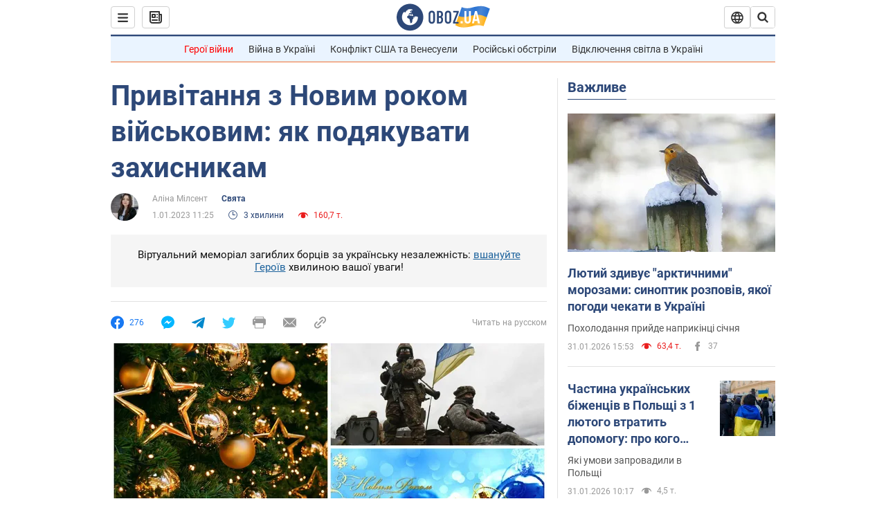

--- FILE ---
content_type: application/x-javascript; charset=utf-8
request_url: https://servicer.idealmedia.io/1418748/1?nocmp=1&sessionId=697ec1b7-0dd03&sessionPage=1&sessionNumberWeek=1&sessionNumber=1&scale_metric_1=64.00&scale_metric_2=256.00&scale_metric_3=100.00&cbuster=1769914807712220625709&pvid=af53e9b6-d4ae-47b7-9dcd-889a89fc7b11&implVersion=11&lct=1763555100&mp4=1&ap=1&consentStrLen=0&wlid=8a5daf13-8064-4bf1-86a7-1e000f2b7ee0&uniqId=17d6e&niet=4g&nisd=false&evt=%5B%7B%22event%22%3A1%2C%22methods%22%3A%5B1%2C2%5D%7D%2C%7B%22event%22%3A2%2C%22methods%22%3A%5B1%2C2%5D%7D%5D&pv=5&jsv=es6&dpr=1&hashCommit=cbd500eb&apt=2023-01-01T11%3A25%3A00&tfre=3943&w=0&h=1&tl=150&tlp=1&sz=0x1&szp=1&szl=1&cxurl=https%3A%2F%2Fsoc.obozrevatel.com%2Fukr%2Fprazdniki%2Fprivitannya-z-novim-rokom-vijskovim-yak-podyakuvati-zahisnikam.htm&ref=&lu=https%3A%2F%2Fsoc.obozrevatel.com%2Fukr%2Fprazdniki%2Fprivitannya-z-novim-rokom-vijskovim-yak-podyakuvati-zahisnikam.htm
body_size: 835
content:
var _mgq=_mgq||[];
_mgq.push(["IdealmediaLoadGoods1418748_17d6e",[
["unian.net","11983204","1","Зачем в РФ заговорили о запрете ударов по Украине - эксперт","На данный момент каких-либо заметных изменений в этом вопросе не наблюдается.","0","","","","qwHmAp0BhVrJesNly4T3t_JQo8QarawaCZa59EiEib5_IflNQAcCFUhNU-7RqfNCJP9NESf5a0MfIieRFDqB_Kldt0JdlZKDYLbkLtP-Q-XPks6iAeKxHCClbcukLbWK",{"i":"https://s-img.idealmedia.io/n/11983204/45x45/516x59x484x484/aHR0cDovL2ltZ2hvc3RzLmNvbS90LzQyNzAyNC8xZGE0MGQyNmI2NDFiNjMwZTNmNWMxMjZmNjY0Nzk2Yy5qcGVn.webp?v=1769914807-Xaxm3tNSqQrELvUY7HkN4SbMuSMH9FT7iFUtq4nAIwU","l":"https://clck.idealmedia.io/pnews/11983204/i/1298901/pp/1/1?h=qwHmAp0BhVrJesNly4T3t_JQo8QarawaCZa59EiEib5_IflNQAcCFUhNU-7RqfNCJP9NESf5a0MfIieRFDqB_Kldt0JdlZKDYLbkLtP-Q-XPks6iAeKxHCClbcukLbWK&utm_campaign=obozrevatel.com&utm_source=obozrevatel.com&utm_medium=referral&rid=1d84c48f-ff1a-11f0-8296-d404e6f98490&tt=Direct&att=3&afrd=296&iv=11&ct=1&gdprApplies=0&muid=q0v7KMyphX0j&st=-300&mp4=1&h2=RGCnD2pppFaSHdacZpvmnoTb7XFiyzmF87A5iRFByjtkApNTXTADCUxIDol3FKO5_5gowLa8haMRwNFoxyVg8A**","adc":[],"sdl":0,"dl":"","category":"Общество Украины","dbbr":0,"bbrt":0,"type":"e","media-type":"static","clicktrackers":[],"cta":"Читати далі","cdt":"","tri":"1d84da76-ff1a-11f0-8296-d404e6f98490","crid":"11983204"}],],
{"awc":{},"dt":"desktop","ts":"","tt":"Direct","isBot":1,"h2":"RGCnD2pppFaSHdacZpvmnoTb7XFiyzmF87A5iRFByjtkApNTXTADCUxIDol3FKO5_5gowLa8haMRwNFoxyVg8A**","ats":0,"rid":"1d84c48f-ff1a-11f0-8296-d404e6f98490","pvid":"af53e9b6-d4ae-47b7-9dcd-889a89fc7b11","iv":11,"brid":32,"muidn":"q0v7KMyphX0j","dnt":2,"cv":2,"afrd":296,"consent":true,"adv_src_id":39175}]);
_mgqp();
